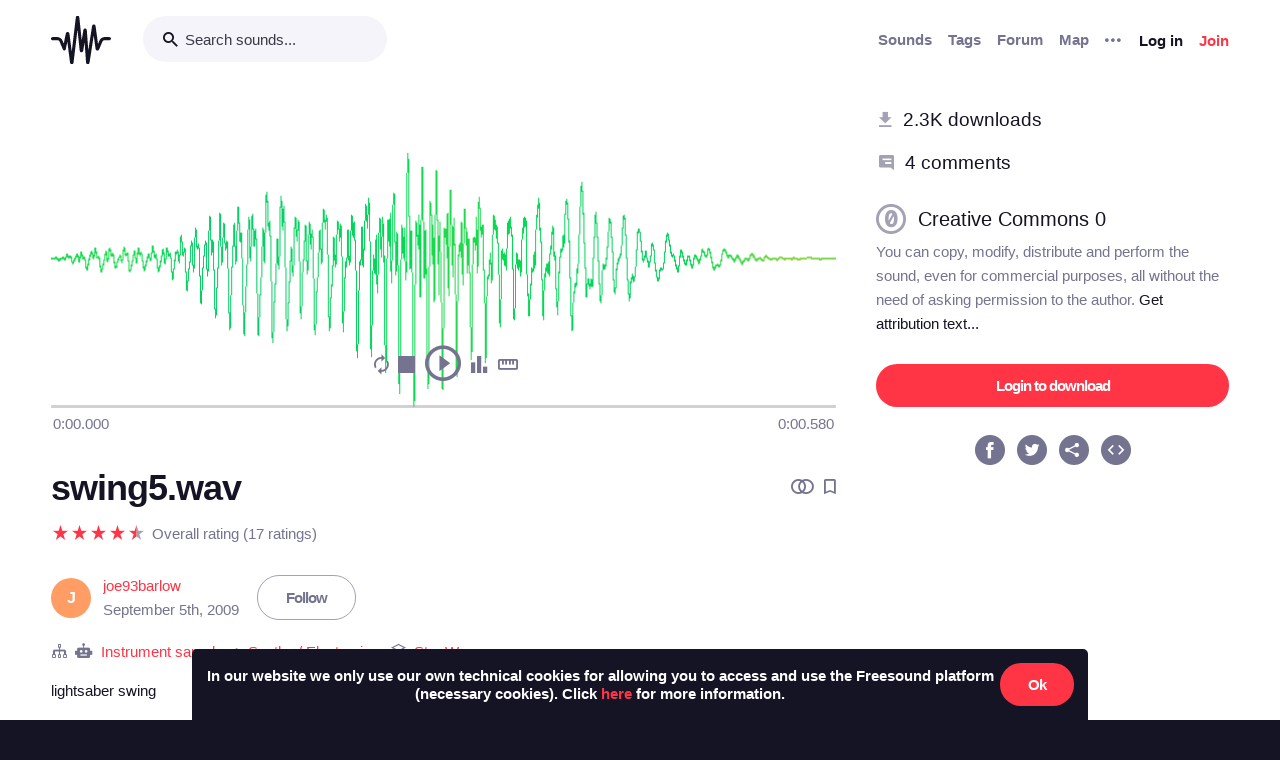

--- FILE ---
content_type: text/html; charset=utf-8
request_url: https://freesound.org/people/joe93barlow/sounds/78683/
body_size: 8900
content:



<!doctype html>
<html lang="en">
<head>
    <meta charset="utf-8">
    <meta name="viewport" content="width=0">
    <meta name="theme-color" content="#000000">
    <title>Freesound - swing5.wav by joe93barlow</title>
    <meta name="description" content="Freesound: collaborative database of creative-commons licensed sound for musicians and sound lovers. Have you freed your sound today?">
    <meta name="keywords" content="free, sound">
    <link rel="apple-touch-icon" sizes="180x180" href="/apple-touch-icon.png">
    <link rel="icon" type="image/png" sizes="32x32" href="/favicon-32x32.png">
    <link rel="icon" type="image/png" sizes="16x16" href="/favicon-16x16.png">
    <link rel="manifest" href="/site.webmanifest">
    <link rel="mask-icon" href="/safari-pinned-tab.svg" color="#fd5b65">
    <meta name="theme-color" content="#fd5b65">
    <meta name="msapplication-config" content="none" />
    
    
    
    <meta property="og:title" content="swing5.wav by joe93barlow" />
    <meta property="og:type" content="song" />
    <meta property="og:audio" content="https://freesound.orghttps://cdn.freesound.org/previews/78/78683_1083679-lq.mp3" />
    <meta property="og:audio:artist" content="joe93barlow" />
    <meta property="og:audio:title" content="swing5.wav" />
    <meta property="og:url" content="https://freesound.org/people/joe93barlow/sounds/78683/" />
    <meta property="og:audio:type" content="application/mp3" />
    <meta property="og:site_name" content="Freesound" />
    <meta property="og:image" content="https://cdn.freesound.org/displays/78/78683_1083679_wave_L.png" />
    <meta property="og:image:alt" content="A waveform image of the sound" />
    <meta property="fb:admins" content="100002130282170" />
    <meta name="twitter:card" content="player" />
    <meta name="twitter:site" content="@freesound_dev" />
    <meta name="twitter:title" content="swing5.wav" />
    <meta name="twitter:description" content="lightsaber swing" />
    <meta name="twitter:image" content="https://cdn.freesound.org/displays/78/78683_1083679_wave_L.png" />
    <meta name="twitter:player" content="https://freesound.org/embed/sound/iframe/78683/simple/full_size/" />
    <meta name="twitter:player:width" content="440" />
    <meta name="twitter:player:height" content="132" />
    <meta name="twitter:player:stream" content="https://cdn.freesound.org/previews/78/78683_1083679-lq.mp3" />
    <meta name="twitter:player:stream:content_type" content="audio/mp4" />

    
    
    <link id="style" rel="stylesheet" href="/static/bw-frontend/dist/index.c8468909e252.css">
    
    
</head>
<body>
    <noscript>
        You need to enable JavaScript to run this app.
    </noscript>
    

<div class="modal " id="loginModal" tabindex="-1" role="dialog" aria-label="Login modal" aria-hidden="true">
    <div class="modal-wrapper">
        <div class="modal-dialog modal-dialog-centered">
            <div class="modal-content">
                <div class="modal-header">
                    <span class="close" data-dismiss="modal" aria-label="Close">
                        <span class="bw-icon-close ">
    
</span>
                    </span>
                </div>
                <div class="modal-body">
                    
<div class="col-12">
    <div class="text-center">
        <h4 class="v-spacing-5">Log in to Freesound</h4>
        <form id="loginForm" class="bw-form bw-form-less-spacing" method="post" action="/home/login/"><input type="hidden" name="csrfmiddlewaretoken" value="xioeybXML9JvSPVJOLhpiiPfgLSqzuGismM9nZpx0b155VLlNUYSRV071YJSALAs">
            <p>
    <label for="id_username">Username:</label>
    <input type="text" name="username" autofocus autocapitalize="none" autocomplete="username" maxlength="150" placeholder="Enter your email or username" required id="id_username">
    
    
  </p>

  
  <p>
    <label for="id_password">Password:</label>
    <input type="password" name="password" autocomplete="current-password" placeholder="Enter your password" required id="id_password">
    
    
      
    
  </p>
            <input type="hidden" name="next" value="/people/joe93barlow/sounds/78683/" />
            <button type="submit" class="btn-primary v-spacing-top-2">Log in</button>
        </form>
    </div>
</div>

                </div>
                <div class="modal-footer">
                    
    <a class="v-spacing-top-3" data-toggle="problems-logging-in-modal">Problems logging in?</a>

                </div>
                <div class="modal-extra-info">
                    
    <a data-toggle="registration-modal">Don't have an account? Join now</a>

                </div>
            </div>
        </div>
    </div>
</div>
    

<div class="modal " id="problemsLoggingInModal" tabindex="-1" role="dialog" aria-label="Problems logging in modal" aria-hidden="true">
    <div class="modal-wrapper">
        <div class="modal-dialog modal-dialog-centered">
            <div class="modal-content">
                <div class="modal-header">
                    <span class="close" data-dismiss="modal" aria-label="Close">
                        <span class="bw-icon-close ">
    
</span>
                    </span>
                </div>
                <div class="modal-body">
                    
<div class="col-12">
    <div class="text-center">
        <h4 class="v-spacing-5">Problems logging in?</h4>
        <div class="text-grey v-spacing-top-negative-1 v-spacing-4">
            Enter your email or username below and we'll send you a link to help you login into your account.
        </div>
        <form id="problemsLoggingInModalForm" class="bw-form bw-form-less-spacing" method="post" action="/home/problems/"><input type="hidden" name="csrfmiddlewaretoken" value="xioeybXML9JvSPVJOLhpiiPfgLSqzuGismM9nZpx0b155VLlNUYSRV071YJSALAs">
            <p>
    
    <input type="text" name="username_or_email" maxlength="254" placeholder="Your email or username" required id="id_username_or_email">
    
    
      
    
  </p>
            <button id="recovery-account" type="submit" class="btn-primary v-spacing-top-2">Send me a link</button>
        </form>
    </div>
</div>

                </div>
                <div class="modal-footer">
                    
    <a class="v-spacing-top-3" data-link="loginModal"><span class="bw-icon-chevron bw-icon__chevron_left">
    
</span> Back to log in</a>

                </div>
                <div class="modal-extra-info">
                    
                </div>
            </div>
        </div>
    </div>
</div>
    

<div class="modal " id="feedbackRegistration" tabindex="-1" role="dialog" aria-label="Registration complete modal" aria-hidden="true">
    <div class="modal-wrapper">
        <div class="modal-dialog modal-dialog-centered">
            <div class="modal-content">
                <div class="modal-header">
                    <span class="close" data-dismiss="modal" aria-label="Close">
                        <span class="bw-icon-close ">
    
</span>
                    </span>
                </div>
                <div class="modal-body">
                    
<div class="col-12">
    <div class="text-center">
        <h4 class="v-spacing-5">Almost there!</h4>
        <p class="main-text">We've sent a verification link by email</p>
        <p class="secondary-text">Didn't receive the email? Check your Spam folder, it may have been caught by a filter. If you still don't see it, you can <a href="/home/reactivate/">resend the verification email</a>.</p>
    </div>
</div>

                </div>
                <div class="modal-footer">
                    
                </div>
                <div class="modal-extra-info">
                    
                </div>
            </div>
        </div>
    </div>
</div>
    

<div class="modal zindex2000" id="confirmationModal" tabindex="-1" role="dialog" aria-label="Confirmation modal" aria-hidden="true">
    <div class="modal-wrapper">
        <div class="modal-dialog modal-dialog-centered">
            <div class="modal-content">
                <div class="modal-header">
                    <span class="close" data-dismiss="modal" aria-label="Close">
                        <span class="bw-icon-close ">
    
</span>
                    </span>
                </div>
                <div class="modal-body">
                    
    <div class="text-center">
        <h4 id="confirmationModalTitle">Default title</h4>
        <div id="confirmationModalHelpText" class="v-spacing-top-2"></div>
        <div class="row v-spacing-top-4 v-spacing-3">
            <div class="col-4 offset-2">
                <form id="confirmationModalAcceptSubmitForm" method="post" action=""><input type="hidden" name="csrfmiddlewaretoken" value="xioeybXML9JvSPVJOLhpiiPfgLSqzuGismM9nZpx0b155VLlNUYSRV071YJSALAs">
                    <button type="submit" class="btn-primary">Yes</button>
                </form>
            </div>
            <div class="col-4">
                <button class="btn-secondary" data-dismiss="modal">Cancel</button>
            </div>
        </div>
    </div>

                </div>
                <div class="modal-footer">
                    
                </div>
                <div class="modal-extra-info">
                    
                </div>
            </div>
        </div>
    </div>
</div>
    <div id="genericModalWrapper"></div>
    <div class="toast" role="alert" aria-live="assertive" aria-atomic="true">
    <div class="toast-body"></div>
</div>
    <div class="notifications-wrapper"></div>
    
    <div class="bw-page" aria-hidden="false">
        
        
        
<nav class="bw-nav">
    <div class="container bw-nav__container">
        <form method="get" action="/search/">
        <div class="bw-nav__logo-search-container">
            <div class="bw-nav__logo">
                <a href="/" class="no-hover"></a>
            </div>
            <div class="input-wrapper">
                <input name="q" type="search" class="bw-nav__search" placeholder="Search sounds..." autocomplete="off" />
            </div>
        </div>
        </form>
        <ul class="bw-nav__actions" role="menu">
            <li class="bw-nav__action d-none d-lg-flex">
    <a class="bw-link--grey font-weight-bold" href="/browse/" role="menuitem">Sounds</a>
</li>
<li class="bw-nav__action d-none d-lg-flex">
    <a class="bw-link--grey font-weight-bold" href="/browse/tags/" role="menuitem">Tags</a>
</li>
<li class="bw-nav__action d-none d-lg-flex">
    <a class="bw-link--grey font-weight-bold" href="/forum/" role="menuitem">Forum</a>
</li>
<li class="bw-nav__action d-none d-lg-flex">
    <a class="bw-link--grey font-weight-bold" href="/browse/geotags/" role="menuitem">Map</a>
</li>
<li class="bw-nav__action dropdown">
    <a class="bw-link--grey bw-nav__menu dropdown-toggle no-hover bw-icon-ellipsis" id="three-dots-menu" aria-label="Menu"
       data-toggle="dropdown" tabindex="0"></a>
    <ul class="dropdown-menu" aria-labelledby="three-dots-menu">
        <li class="bw-nav__action dropdown-item d-lg-none">
            <a class="bw-link--black" href="/browse/">Sounds</a>
        </li>
        <li class="bw-nav__action dropdown-item">
            <a class="bw-link--black" href="/browse/packs/">Packs</a>
        </li>
        <li class="bw-nav__action dropdown-item d-lg-none">
            <a class="bw-link--black" href="/forum/">Forum</a>
        </li>
        <li class="bw-nav__action dropdown-item d-lg-none">
            <a class="bw-link--black" href="/browse/geotags/">Map</a>
        </li>
        <li class="bw-nav__action dropdown-item d-lg-none">
            <a class="bw-link--black" href="/browse/tags/">Tags</a>
        </li>
        <li class="bw-nav__action dropdown-item">
            <a class="bw-link--black" href="/browse/random/">Random sound</a>
        </li>
        <li class="bw-nav__action dropdown-item">
            <a class="bw-link--black" href="/charts/">Charts</a>
        </li>
        <li class="bw-nav__action dropdown-item d-lg-none">
            <a class="bw-link--black" href="/donations/donate/">Donate</a>
        </li>
        <li class="bw-nav__action dropdown-item">
            <a class="bw-link--grey" href="/help/faq/">Help</a>
        </li>
                
    </ul>
</li>

            



    <li class="bw-nav__action">
        <button class="btn-secondary" data-toggle="login-modal" data-target="#loginModal" role="menuitem">Log in</button>
    </li>
    <li class="bw-nav__action d-none d-lg-flex">
        <button class="btn-primary" data-toggle="registration-modal" data-target="#registerModal" role="menuitem">Join</button>
    </li>


        </ul>
    </div>
</nav>
        
        
    <div class="container">
        <div class="navbar-space-filler v-spacing-7 padding-bottom-7 v-spacing-top-5">
            
            <div class="row no-gutters ">
                <div class="col-md-8">
                    




    
        
        <div aria-label="Sound swing5.wav by ">
        <div
    class="bw-player"
    data-sound-id="78683"
    data-size="big"

    data-collection="false"
    data-collection-modal-content-url="" 
    

    data-bookmark="false"
    data-bookmark-modal-url=""
    data-add-bookmark-url=""

    data-similar-sounds="false"
    data-similar-sounds-modal-url=""
    data-remix-group="false"
    data-remix-group-modal-url=""
    data-mp3="https://cdn.freesound.org/previews/78/78683_1083679-lq.mp3"
    data-ogg="https://cdn.freesound.org/previews/78/78683_1083679-lq.ogg"
    data-waveform="https://cdn.freesound.org/displays/78/78683_1083679_wave_bw_L.png"
    data-spectrum="https://cdn.freesound.org/displays/78/78683_1083679_spec_bw_L.jpg"
    data-title="swing5.wav"
    data-duration="0.580499"
    data-samplerate="22050.0"
    data-show-milliseconds="true"
    data-favorite="false"
    data-num-comments="4" 
    data-num-downloads="2262" 
    
    tabindex="0">  
</div>
        <div class="bw-player-big__controls"></div>
        </div>

    

                    <div class="bw-sound-page__information v-spacing-top-5 word-wrap-break-word">
                        
                        <div class="row middle">
                            <div class="col-10 overflow-hidden">
                                <h1><a class="bw-link--black" href="/people/joe93barlow/sounds/78683/">swing5.wav</a></h1>
                            </div>
                            <div class="col-2 text-right">
                                <div class="text-grey">
                                    
                                    
                                    <span class="h-spacing-left-1"></span>
                                    <button title="Find similar sounds" aria-label="Find similar sounds" class="btn-neutral" data-toggle="similar-sounds-modal" data-modal-activation-param="similar" data-modal-content-url="/people/joe93barlow/sounds/78683/similar/?ajax=1">
                                        <span class="bw-icon-similar ">
    
</span>
                                    </button>
                                    
                                    
                                    <span class="h-spacing-left-1"></span>
                                    <button title="Bookmark this sound" aria-label="Bookmark this sound" class="btn-neutral" data-toggle="bookmark-modal" data-modal-url="/home/bookmarks/get_form_for_sound/78683/" data-add-bookmark-url="/home/bookmarks/add/78683/">
                                        <span class="bw-icon-bookmark ">
    
</span>
                                    </button>
                                    
                                </div>
                            </div>
                        </div>

                        <div class="middle v-spacing-top-2">
<div class="bw-rating__container" 
    data-show-added-rating-on-save="false" 
    
    aria-label="Average rating of 4.9">
    
        
            <div class="bw-rating__star-no-editable" data-value="5">
        
            
                <span class="bw-icon-half-star text-red">
    
        <span class="path1"></span><span class="path2"></span>
        
    
</span>
            
        
            </div>
        
    
        
            <div class="bw-rating__star-no-editable" data-value="4">
        
            
                <span class="bw-icon-star text-red">
    
</span>
            
        
            </div>
        
    
        
            <div class="bw-rating__star-no-editable" data-value="3">
        
            
                <span class="bw-icon-star text-red">
    
</span>
            
        
            </div>
        
    
        
            <div class="bw-rating__star-no-editable" data-value="2">
        
            
                <span class="bw-icon-star text-red">
    
</span>
            
        
            </div>
        
    
        
            <div class="bw-rating__star-no-editable" data-value="1">
        
            
                <span class="bw-icon-star text-red">
    
</span>
            
        
            </div>
        
    
</div><span class="bw-rating__count text-grey h-spacing-left-1">Overall rating (17 ratings)</span></div>

                        <div class="middle bw-sound-page__user v-spacing-top-5">
                            <div class="h-spacing-1">
                                
    <div class="no-avatar text-white opacity-080 " style="background-color:rgb(255, 133, 62);width:40px;height:40px;line-height:40px;font-size:16px;">
        J
    </div>

                            </div>
                            <div class="h-spacing-left-1 ellipsis">
                                <a href="/people/joe93barlow/">joe93barlow</a>
                                <p class="text-grey">September 5th, 2009</p>
                            </div>
                            
                                <div class="h-spacing-left-3">
                                    
                                        <a class="no-hover btn-inverse" href="/follow/follow_user/joe93barlow/?next=/people/joe93barlow/sounds/78683/">Follow</a>
                                    
                                </div>
                            
                        </div>
                        <div class="middle v-spacing-top-3 dot-separated-divs text-grey">
                            
                             
                                <div class="ellipsis">
                                    <span class="bw-icon-tree ">
    
</span>
                                    <span title="This category was added automatically by an algorithm"><span class="bw-icon-robot ">
    
</span></span>
                                    <a href="/search/?f=category%3A%22Instrument+samples%22" title="Category: Instrument samples">Instrument samples</a> > <a href="/search/?f=category%3A%22Instrument+samples%22+subcategory%3A%22Synths+%2F+Electronic%22" title="Subcategory: Synths / Electronic">Synths / Electronic</a>
                                </div>
                            
                            
                            
                            
                                <div class="ellipsis">
                                    <span class="bw-icon-stack ">
    
</span> 
                                    <a href="/people/joe93barlow/packs/5968/" title="This sound is part of the pack 'Star Wars'">
                                        Star Wars
                                    </a>
                                </div>
                            
                        </div>
                        <div class="v-spacing-top-1">
                            <div id="soundDescriptionSection">
                                <p>lightsaber swing</p>
                            </div>
                            
                            <div class="v-spacing-top-3">
                                <a href="javascript:void(0);" title="Flag this sound as illegal, offensive or other..." class="text-light-grey" data-toggle="flag-sound-modal" data-modal-activation-param="flag" data-modal-content-url="/people/joe93barlow/sounds/78683/flag/?ajax=1">
                                    <span class="bw-icon-flag ">
    
</span> Sound illegal or offensive? Flag it!
                                </a>
                            </div>
                            <div class="v-spacing-top-3">
                                
                                    <div class="display-inline-block"><a href="/browse/tags/lightsaber/"  class="no-hover btn-inverse text-black font-weight-normal border-grey-light text-center no-border-radius padding-1 no-text-wrap h-spacing-1 line-height-38 no-letter-spacing opacity-050 tag-container h-spacing-1">
    lightsaber
</a></div>
                                
                                    <div class="display-inline-block"><a href="/browse/tags/star/"  class="no-hover btn-inverse text-black font-weight-normal border-grey-light text-center no-border-radius padding-1 no-text-wrap h-spacing-1 line-height-38 no-letter-spacing opacity-050 tag-container h-spacing-1">
    star
</a></div>
                                
                                    <div class="display-inline-block"><a href="/browse/tags/wars/"  class="no-hover btn-inverse text-black font-weight-normal border-grey-light text-center no-border-radius padding-1 no-text-wrap h-spacing-1 line-height-38 no-letter-spacing opacity-050 tag-container h-spacing-1">
    wars
</a></div>
                                
                            </div>
                            <div class="divider-light v-spacing-top-4"></div>
                            <div class="v-spacing-top-4 row">
                                <div class="col-2 text-center text-17">
                                    <p class="text-grey no-margins">Type</p>
                                    <p class="no-margins">Wave (.wav)</p>
                                </div>
                                <div class="col-2 text-center text-17">
                                    <p class="text-grey no-margins">Duration</p>
                                    <p class="no-margins">0:00.580</p>
                                </div>
                                <div class="col-2 text-center text-17">
                                    <p class="text-grey no-margins">File size</p>
                                    <p class="no-margins">25.0 KB</p>
                                </div>
                                    <div class="col-2 text-center text-17">
                                        <p class="text-grey no-margins">Sample rate</p>
                                        <p class="no-margins">22050.0 Hz</p>
                                    </div>
                                
                                    <div class="col-2 text-center text-17">
                                        <p class="text-grey no-margins">Bit depth</p>
                                        <p class="no-margins">16 bit</p>
                                    </div>
                                
                                <div class="col-2 text-center text-17">
                                    <p class="text-grey no-margins">Channels</p>
                                    <p class="no-margins">Mono</p>
                                </div>
                            </div>
                        </div>
                        
                    </div>
                    <div class="v-spacing-top-6">
                        <div>
                            <h6 class="text-26 no-margins ">Comments</h6>
                            <a name="comments"></a>
                            
                                
                                    <div class="v-spacing-top-4">
                                        Please <a href="/home/login/?next=/people/joe93barlow/sounds/78683/">log in</a> to comment
                                    </div>
                                
                            
                            <div id="soundCommentsSection" class="v-spacing-top-5 word-wrap-break-word">
                                
                                    
                                        <div>
                                            <div style="display: flex; justify-content: space-between;">
                                                



    <div class="middle bw-sound-page__user v-spacing-top-1">
        <div class="h-spacing-1">
            
    <div class="no-avatar text-white opacity-080 " style="background-color:rgb(255, 200, 58);width:40px;height:40px;line-height:40px;font-size:16px;">
        S
    </div>

        </div>
        <div class="h-spacing-left-1">
            <a href="/people/se2001/">se2001</a>
            <p class="text-grey">4 years, 9 months ago</p>
        </div>
    </div>

                                                <div class="text-right v-spacing-top-1">
                                                    


                                                    
                                                </div>
                                            </div>
                                            <p class="v-spacing-top-1"><p>Thanks!</p></p>
                                            
                                                <div class="divider-light v-spacing-top-3 v-spacing-2"></div>
                                            
                                        </div>
                                    
                                        <div>
                                            <div style="display: flex; justify-content: space-between;">
                                                



    <div class="middle bw-sound-page__user v-spacing-top-1">
        <div class="h-spacing-1">
            
    <div class="no-avatar text-white opacity-080 " style="background-color:rgb(170, 206, 65);width:40px;height:40px;line-height:40px;font-size:16px;">
        A
    </div>

        </div>
        <div class="h-spacing-left-1">
            <a href="/people/alFrumpus/">alFrumpus</a>
            <p class="text-grey">6 years, 1 month ago</p>
        </div>
    </div>

                                                <div class="text-right v-spacing-top-1">
                                                    


                                                    
                                                </div>
                                            </div>
                                            <p class="v-spacing-top-1"><p>Hmm.  Seems an awful lot like copyright infringement to me, no?</p></p>
                                            
                                                <div class="divider-light v-spacing-top-3 v-spacing-2"></div>
                                            
                                        </div>
                                    
                                        <div>
                                            <div style="display: flex; justify-content: space-between;">
                                                



    <div class="middle bw-sound-page__user v-spacing-top-1">
        <div class="h-spacing-1">
            
    <div class="no-avatar text-white opacity-080 " style="background-color:rgb(170, 206, 65);width:40px;height:40px;line-height:40px;font-size:16px;">
        D
    </div>

        </div>
        <div class="h-spacing-left-1">
            <a href="/people/DannyDevito747/">DannyDevito747</a>
            <p class="text-grey">9 years, 5 months ago</p>
        </div>
    </div>

                                                <div class="text-right v-spacing-top-1">
                                                    


                                                    
                                                </div>
                                            </div>
                                            <p class="v-spacing-top-1"><p>Good</p></p>
                                            
                                                <div class="divider-light v-spacing-top-3 v-spacing-2"></div>
                                            
                                        </div>
                                    
                                        <div>
                                            <div style="display: flex; justify-content: space-between;">
                                                



    <div class="middle bw-sound-page__user v-spacing-top-1">
        <div class="h-spacing-1">
            
    <div class="no-avatar text-white opacity-080 " style="background-color:rgb(0, 220, 80);width:40px;height:40px;line-height:40px;font-size:16px;">
        J
    </div>

        </div>
        <div class="h-spacing-left-1">
            <a href="/people/JESUSBOY113/">JESUSBOY113</a>
            <p class="text-grey">12 years, 3 months ago</p>
        </div>
    </div>

                                                <div class="text-right v-spacing-top-1">
                                                    


                                                    
                                                </div>
                                            </div>
                                            <p class="v-spacing-top-1"><p>sweet</p></p>
                                            
                                        </div>
                                    

                                    <div>
                                        



                                    </div>

                                
                            </div>
                        </div>
                    </div>                 
                </div>

                <div class="col-md-4 col-extra-left-padding-large-md">
                    <div class="divider-light v-spacing-top-4 v-spacing-4 d-md-none"></div>
                    <div class="bw-sound__sidebar">
                        
                        
                        <div>
                            <ol>
                                <li class="v-spacing-3"> <span class="bw-icon-download text-light-grey">
    
</span>
                                    <a class="text-19 bw-link--black" title="This sound has been downloaded 2,262 times" href="javascript:void(0);" data-toggle="modal-default" data-modal-content-url="/people/joe93barlow/sounds/78683/downloaders/?ajax=1" data-modal-activation-param="downloaders">2.3K downloads</a>
                                </li>
                                <li class="v-spacing-3"><span class="bw-icon-comments text-light-grey">
    
</span>
                                    <a class="text-19 bw-link--black" title="This sound has received 4 comments" href="#comments">4 comments</a>
                                </li>
                            </ol>
                        </div>
                        <div class="v-spacing-top-5 middle">
                            <span class="bw-icon-zero text-light-grey text-30">
    
</span> <a title="Go to the full license text" href="http://creativecommons.org/publicdomain/zero/1.0/" target="_blank" class="bw-link--black text-20 h-spacing-left-2 padding-right-4">Creative Commons 0</a>
                        </div>
                        <div class="text-grey  v-spacing-top-1">
                            You can copy, modify, distribute and perform the sound, even for commercial purposes, all without the need of asking permission to the author. <a href="javascript:void(0);" data-toggle="modal-default" data-modal-content-url="/people/joe93barlow/sounds/78683/attribution/?ajax=1" data-modal-activation-param="attribution" class="bw-link--black">Get attribution text...</a>
                        </div>
                        

                        

                        <div class="v-spacing-top-5 v-padding-bottom-5 ">
                            
                                
                                    <a class="no-hover btn-primary display-inline-block w-100 text-center" href="/people/joe93barlow/sounds/78683/download/78683__joe93barlow__swing5.wav">Login to download</a>
                                
                            

                            

                            

                            

                            

                        </div>
                        <div>
                            <ol class="center">
                                <li aria-label="Share in Facebook"><a class="no-hover" href="https://www.facebook.com/sharer/sharer.php?u=https://freesound.org/s/78683/" target="_blank"><div class="cleanIcon"><span class="bw-icon-facebook text-30">
    
        <span class="path1"></span><span class="path2"></span>
        
    
</span></div></a></li>
                                <li aria-label="Share in Twitter" class="h-spacing-left-2"><a class="no-hover" href="https://twitter.com/share?url=https://freesound.org/s/78683/" target="_blank"><div class="cleanIcon"><span class="bw-icon-twitter text-30">
    
        <span class="path1"></span><span class="path2"></span>
        
    
</span></div></a></li>
                                <li aria-label="Share URL" class="h-spacing-left-2"><a id="toggle-share-link" class="cursor-pointer no-hover"><div class="cleanIcon"><span class="bw-icon-share2 bw-icon__inside_circle">
    
</span></div></a></li>
                                <li aria-label="Embed this sound" class="h-spacing-left-2"><a id="toggle-embed-code" class="cursor-pointer no-hover"><div class="cleanIcon"><span class="bw-icon-embed-stroke text-30">
    
        <span class="path1"></span><span class="path2"></span>
        
    
</span></div></a></li>
                            </ol>
                        </div>

                        <div id="share-link" class="v-spacing-top-5" data-static-file-url="https://cdn.freesound.org/previews/78/78683_1083679-hq.mp3" data-sound-page-url="https://freesound.org/s/78683/">
                             <span class="text-grey">Share url: </span><br><input class="w-100" type="text" readonly />
                        </div>

                        <div id="embed-links" class="v-spacing-top-5 bw-form">
                            <div class="v-spacing-1">
                                <div>920 x 245</div>
                                <img id="large-embed-image" class="cursor-pointer" src="/static/bw-frontend/public/embeds/images/widgets/embed_large_scaled_active_color.922b1f15e945.png" alt="Embed example, large size"/>
                            </div>
                            <div class="v-spacing-1">
                                <div>481 x 86</div>
                                <img id="medium-embed-image" class="cursor-pointer" src="/static/bw-frontend/public/embeds/images/widgets/embed_medium_scaled_active_color.f1b63a5e4dca.png" alt="Embed example, medium size"/>
                            </div>
                            <div class="v-spacing-1">
                                <div>375 x 30</div>
                                <img id="small-embed-image" class="cursor-pointer" src="/static/bw-frontend/public/embeds/images/widgets/embed_small_scaled_active_color.be7770514444.png" alt="Embed example, small size"/>
                            </div>
                            <textarea
                                    id="embed-code"
                                    data-size-large="920,245"
                                    data-size-medium="481,86"
                                    data-size-small="375,30"
                                    data-iframe-url-template="https://freesound.org/embed/sound/iframe/78683/simple/SIZE/"
                                    style="min-height: 130px;"
                                    placeholder="The embed code will appear here"
                                    class="w-100 v-spacing-top-2">
                            </textarea>

                        </div>

                    </div>
                </div>
            </div>
        </div>
    </div>

        

<footer class="bw-footer padding-7 v-spacing-top-6">
  <div class="center">
    <div class="footer-logo-container">
        <div class="row">
            <div class="col-sm-8">
                <a href="https://www.upf.edu/web/mtg" class="no-hover">
                    <img class="w-100" src="/static/bw-frontend/dist/upf_logo.06e9f326ce68.png" />
                </a>
            </div>
            <div class="col-sm-4">
                <a href="https://www.upf.edu/web/phonos/" class="no-hover">
                    <img class="w-100" src="/static/bw-frontend/dist/phonos_logo.7c586cfd83d2.png" />
                </a>
            </div>
        </div>
    </div>
  </div>
  <div class="row v-spacing-top-3 center">
    <a class="bw-link--grey h-spacing-1" href="/help/about/">About Freesound</a>
    <a class="bw-link--grey h-spacing-1" href="/help/tos_web/">Terms of use</a>
    <a class="bw-link--grey h-spacing-1" href="/help/privacy/">Privacy</a>
    <a class="bw-link--grey h-spacing-1" href="/help/cookies_policy/">Cookies</a>
    <a class="bw-link--grey h-spacing-1" href="/help/developers/">Developers</a>
    <a class="bw-link--grey h-spacing-1" href="/help/faq/">Help</a>
    <a class="bw-link--grey h-spacing-1" href="/donations/donors/">Donations</a>
    <a class="bw-link--grey h-spacing-1" href="https://blog.freesound.org">Blog</a>
    <a class="bw-link--grey h-spacing-1" href="https://labs.freesound.org">Freesound Labs</a>
    <a class="bw-link--grey h-spacing-1" href="/help/tshirt/">Get your t-shirt!</a>
  </div>
  <div class="center v-spacing-top-3">
    <span>© 2026 Universitat Pompeu Fabra</span>
  </div>
</footer>
    </div>
    
<script defer data-domain="freesound.org" src="https://analytics.freesound.org/js/plausible.manual.js"></script>
<script>window.plausible = window.plausible || function() { (window.plausible.q = window.plausible.q || []).push(arguments) }</script>
<script>
    let redactedUrl = window.location.href.replace(/\/\d+\//g, "/_ID_/"); // Replace numberic IDs
    redactedUrl = redactedUrl.replace(/people\/([^/]+)\//ig, "people/_USERNAME_/");  // Replace usernames
    redactedUrl = redactedUrl.replace(/browse\/geotags\/(\w+)\//ig, "browse/geotags/_TAG_/");  // Replace tag from geotags
    redactedUrl = redactedUrl.replace(/browse\/tags\/.*/ig, "browse/tags/_TAGS_/");  // Replace multiple tags from tags page
    if (redactedUrl.includes("/forum/")){  // Replace forum names, be careful with some hard coded URLs
        if (!(redactedUrl.includes("/moderate/") || redactedUrl.includes("/forums-search/") || redactedUrl.includes("/hot-treads/"))){
            redactedUrl = redactedUrl.replace(/forum\/([^/]+)\//ig, "forum/_FORUM_NAME_/");  // Replace forum name
        }
    }
    redactedUrl = redactedUrl.replace(/activate\/([^/]+)\/([^/]+)\//ig, "activate/_USERNAME_/_CODE_/");  // Replace activation urls
    redactedUrl = redactedUrl.replace(/reset\/([^/]+)\//ig, "reset/_CODE_/");  // Replace password reset
    redactedUrl = redactedUrl.replace(/tickets\/([^/]+)\//ig, "tickets/_ID_/");  // Replace moderation tickets
    plausible('pageview', { u: redactedUrl });
</script>

    

<script src='https://api.tiles.mapbox.com/mapbox-gl-js/v2.6.1/mapbox-gl.js'></script>
<link href='https://api.tiles.mapbox.com/mapbox-gl-js/v2.6.1/mapbox-gl.css' rel='stylesheet' />
<script src='https://api.mapbox.com/mapbox-gl-js/plugins/mapbox-gl-geocoder/v4.7.2/mapbox-gl-geocoder.min.js'></script>
<link rel='stylesheet' href='https://api.mapbox.com/mapbox-gl-js/plugins/mapbox-gl-geocoder/v4.7.2/mapbox-gl-geocoder.css' type='text/css' />
<script type="text/javascript">
    mapboxgl.accessToken = 'pk.eyJ1IjoiZnJlZXNvdW5kIiwiYSI6ImNrd3E0Mm9lbjBqM2Qyb2wwdmwxaWI3a3oifQ.MZkgLSByRuk_Xql67CySAg';
</script>
    <script>
        
        document.cookie = "preferSpectrogram=no;path=/";
        document.cookie = "disallowSimultaneousAudioPlayback=no;path=/"
        
        const userIsAuthenticated = false;
    </script>
    <script src="/static/bw-frontend/dist/index.b775eef845f4.js"></script>
    
    <script src="/static/bw-frontend/dist/sound.a7fd1b9d4d97.js"></script>

</body>
</html>
